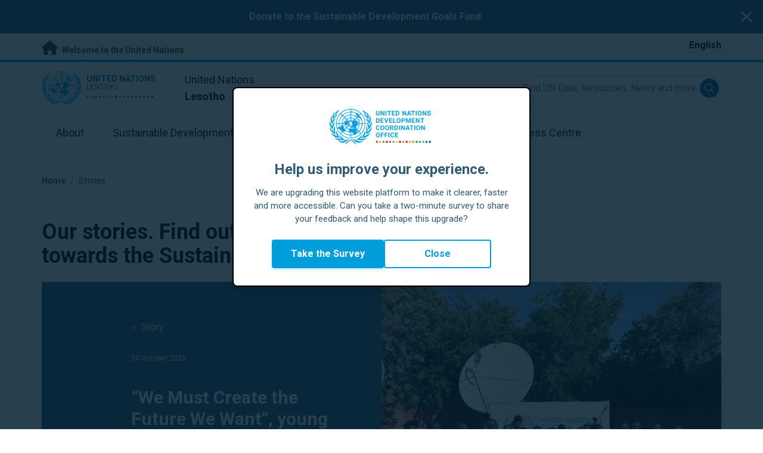

--- FILE ---
content_type: text/html; charset=UTF-8
request_url: https://lesotho.un.org/en/stories
body_size: 16615
content:
<!DOCTYPE html>
<html lang="en" dir="ltr" prefix="og: https://ogp.me/ns#">
  <head>

    <meta charset="utf-8" />
<link rel="canonical" href="https://lesotho.un.org/en/stories" />
<meta property="og:site_name" content="Our Stories | The United Nations in Lesotho" />
<meta property="og:url" content="https://lesotho.un.org/en/stories" />
<meta property="og:title" content="Our Stories" />
<meta name="twitter:card" content="summary" />
<meta name="twitter:title" content="Our Stories | The United Nations in Lesotho" />
<meta name="Generator" content="Drupal 10 (https://www.drupal.org)" />
<meta name="MobileOptimized" content="width" />
<meta name="HandheldFriendly" content="true" />
<meta name="viewport" content="width=device-width, initial-scale=1.0" />
<link rel="alternate" hreflang="en" href="https://lesotho.un.org/en/stories" />
<link rel="icon" href="/profiles/undg_country/themes/custom/undg/favicon.ico" type="image/vnd.microsoft.icon" />

    <title>Our Stories | United Nations in Lesotho</title>
    <link rel="preconnect" href="https://fonts.gstatic.com" crossorigin>
    <link rel="stylesheet" media="all" href="/sites/default/files/css/css_nCHoOqoeJ9oM1LKYCD7DmaKVlZzhlSJ-uBmZJqZhRi8.css?delta=0&amp;language=en&amp;theme=undg&amp;include=eJxtjkEOgzAMBD8UiNQPISdxUws7jnAoTV9fBLSnXryzsxdHBrPuAxi6eLKgGWS0by-a9k0X3GkRYHqjy0z50YK-_I-cIWNsN3_lKFSckVTGqWpd6xRY42z-j3PWraGcb6wlZX_X0gbY0FQuk1kD8GCtM5V8uEkwEfgMzLh09yTczB93FE0r4weMa1ZZ" />
<link rel="stylesheet" media="all" href="/sites/default/files/css/css_tV0qXtQ3ppv4vuj2tDSp38ubUP7DxacFAlbtim0jyXU.css?delta=1&amp;language=en&amp;theme=undg&amp;include=eJxtjkEOgzAMBD8UiNQPISdxUws7jnAoTV9fBLSnXryzsxdHBrPuAxi6eLKgGWS0by-a9k0X3GkRYHqjy0z50YK-_I-cIWNsN3_lKFSckVTGqWpd6xRY42z-j3PWraGcb6wlZX_X0gbY0FQuk1kD8GCtM5V8uEkwEfgMzLh09yTczB93FE0r4weMa1ZZ" />
<link rel="stylesheet" media="all" href="https://fonts.googleapis.com/css?family=Roboto:400,700&amp;display=swap" />

    <script type="application/json" data-drupal-selector="drupal-settings-json">{"path":{"baseUrl":"\/","pathPrefix":"en\/","currentPath":"stories","currentPathIsAdmin":false,"isFront":false,"currentLanguage":"en","themeUrl":"profiles\/undg_country\/themes\/custom\/undg"},"pluralDelimiter":"\u0003","suppressDeprecationErrors":true,"undgBlocks":{"surveyPopup":{"buttonText":"Take the Survey"}},"glightbox":{"width":"98%","height":"98%","plyr":{"js":"\/libraries\/plyr\/plyr.js","css":"\/libraries\/plyr\/plyr.css","enabled":true,"debug":false,"controls":"[\u0027play-large\u0027, \u0027play\u0027, \u0027progress\u0027, \u0027current-time\u0027, \u0027mute\u0027, \u0027volume\u0027, \u0027captions\u0027, \u0027settings\u0027, \u0027pip\u0027, \u0027airplay\u0027, \u0027fullscreen\u0027]","settings":"[\u0027captions\u0027, \u0027quality\u0027, \u0027speed\u0027, \u0027loop\u0027]","loadSprite":true,"iconUrl":"","iconPrefix":"plyr","blankVideo":"https:\/\/cdn.plyr.io\/static\/blank.mp4","autoplay":false,"autopause":true,"playsinline":true,"seekTime":10,"volume":1,"muted":false,"clickToPlay":true,"disableContextMenu":true,"hideControls":true,"resetOnEnd":false,"displayDuration":true,"invertTime":true,"toggleInvert":true,"ratio":""}},"simple_popup_blocks":{"settings":[{"uid":"site_survey_popup","type":"1","css_selector":"1","identifier":"survey-popup-id","layout":"4","visit_counts":"0","overlay":"1","trigger_method":0,"trigger_selector":"#custom-css-id","delay":"2","enable_escape":false,"trigger_width":null,"minimize":"1","close":false,"use_time_frequency":false,"time_frequency":"3600","show_minimized_button":"1","width":"500","cookie_expiry":"1","status":"1"}]},"rollbar":{"accessToken":"ceca362f0d0048f79126165e7268f835","captureUncaught":true,"captureUnhandledRejections":false,"payload":{"environment":"UNCT.live"},"rollbarJsUrl":"https:\/\/cdn.rollbar.com\/rollbarjs\/refs\/tags\/v2.26.4\/rollbar.min.js","ignoredMessages":[],"scrubFields":["passwd","password","secret","confirm_password","password_confirmation","auth_token","csrf_token"]},"ajaxTrustedUrl":{"\/en\/stories":true},"user":{"uid":0,"permissionsHash":"69ec052b31066a75d856868b0ada1764f168aea67d236341dda27bb50aacb3f2"}}</script>
<script src="/sites/default/files/js/js_zVPiC4Wn1owDpY4UGo0xtD0czvUE3dR8eivd-ulIPDY.js?scope=header&amp;delta=0&amp;language=en&amp;theme=undg&amp;include=eJxdjsEOwyAMQ3-IFm2n_Q0KNEujRQEF2Na_H6raQ3eK_Cw7JmFaW8xfz8rN0SkDq7Ci_wfOskgEG0aOIK6iYGp3f9yZbw-dUU8enpCwVb9YLyDzlZ5y-vBC2EbG3miBUNFARiVYWl3XhY5vU23bGEE7C1FyelUPgtZCBB2pi1H7qNtCyaWXHzScWTs"></script>


    <script>
      // https://www.uninfo.org/config.js
      window.ENV = {
        API_URL: "https://api.uninfo.org/",
        MVP_URL: "https://workspace.uninfo.org",
        PORTAL_URL: "https://www.uninfo.org",
        API_VERSION: "v0.2",
        EXTERNAL_STORAGE: "https://minio.dev.devqube.io/uninfo-production-main/",
        NODE_ENV: "production",
        HOLDING_PAGE: false
      };
    </script>

    <!-- Google Tag Manager -->
    <script> (function(w, d, s, l, i) {
      w[l] = w[l] || [];
      w[l].push({
        'gtm.start': new Date().getTime(),
        event: 'gtm.js'
      });
      var f = d.getElementsByTagName(s)[0],
      j = d.createElement(s),
      dl = l != 'dataLayer' ? '&l=' + l : '';
      j.async = true;
      j.src = 'https://www.googletagmanager.com/gtm.js?id=' + i + dl;
      f.parentNode.insertBefore(j, f);
    })(window, document, 'script', 'dataLayer', 'GTM-LQCS'); </script>
    <!-- End Google Tag Manager -->

        <!-- Global site tag (gtag.js) - Google Analytics -->
    <script defer src="https://www.googletagmanager.com/gtag/js?id=G-DBP19LCD1R"></script>
    <script>
      window.dataLayer = window.dataLayer || [];
      function gtag(){dataLayer.push(arguments);}
      gtag('js', new Date());

            gtag('config', 'G-DBP19LCD1R');
      
            gtag('config', 'G-2BZRRT7QSQ');
          </script>
      </head>
  <body class="path-stories font-body">
    <!-- Google Tag Manager (noscript) -->
    <noscript>
      <iframe src="https://www.googletagmanager.com/ns.html?id=GTM-LQCS"
      height="0" width="0" style="display:none;visibility:hidden"></iframe>
    </noscript>
    <!-- End Google Tag Manager (noscript) -->

        <a href="#main-content" class="visually-hidden focusable skip-link">
      Skip to main content
    </a>
    
      <div class="dialog-off-canvas-main-canvas" data-off-canvas-main-canvas>
    <div class="layout-container">
      
  <header role="banner">
    <div class="header-separator"></div>
    <div class="header-container">
        <div class="region region-header">
    <div id="block-unct-header-block" class="block block-undg-blocks block-site-header-block">
  
    
      <div class="relative">
        <div class="block- block-alert-banner flex flex-row text-white bg-un-primary-main">
    <div class="w-full text-center py-4 px-2"><p><a href="https://act.unfoundation.org/a/sdg-donate"><strong>Donate to the Sustainable Development Goals Fund</strong></a></p>
</div>

    <button class="js-close-alert w-6 h-6 sm:w-8 sm:h-8 my-auto mx-3">
      <span class="sr-only">Close alert banner</span>
      <svg xmlns="http://www.w3.org/2000/svg" fill="none" viewBox="0 0 24 24" stroke="currentColor">
        <path stroke-linecap="round" stroke-linejoin="round" stroke-width="2" d="M6 18L18 6M6 6l12 12" />
      </svg>
    </button>
  </div>

  
  <div class="top-banner bg-un-gray-lightest py-2 border-b-4 border-un-primary-brand h-12">
    <div class="inner-top-banner fluid-container-narrow flex flex-row justify-between">
      <div id="welcome" class="font-bold text-sm">
        <a href="https://www.un.org/" class="text-un-gray-darkest">
          <i class="text-xl md:text-2xl me-1 fa-solid fa-home"></i>
          Welcome to the United Nations
        </a>
      </div>

      <div id="language-switcher" class="relative right">
        


<div class="md:hidden text-un-primary-light-1 pointer" id="language-switcher-icon">
    <svg class="w-6 h-6" fill="none" stroke="currentColor" viewBox="0 0 24 24" xmlns="http://www.w3.org/2000/svg"><path stroke-linecap="round" stroke-linejoin="round" stroke-width="2" d="M21 12a9 9 0 01-9 9m9-9a9 9 0 00-9-9m9 9H3m9 9a9 9 0 01-9-9m9 9c1.657 0 3-4.03 3-9s-1.343-9-3-9m0 18c-1.657 0-3-4.03-3-9s1.343-9 3-9m-9 9a9 9 0 019-9"></path></svg>
  </div>
  <ul class="hidden absolute top-10 -start-19 z-999 bg-white md:bg-transparent md:block md:static" id="language-switcher-menu">
    <li><span id="language-switcher-icon"></span><ul class="language-switcher-language-url flex flex-col md:flex-row md:space-s-3">        <li hreflang="en" data-drupal-link-system-path="stories" class="en py-2 px-6 border border-un-primary-light md:py-0 md:px-0 md:border-0 is-active" aria-current="page"><a href="/en/stories" class="language-link is-active" hreflang="en" data-drupal-link-system-path="stories" aria-current="page">English</a></li></ul>
    </li>
  </ul>
      </div>
    </div>
  </div>
  <div class="bottom-banner lang-en relative border-b border-un-gray-3">
    <div class="fluid-container-narrow py-4 flex flex-row justify-between items-center">

      <div id="site-logo" class="divide-s flex">
        <div class="flex md:space-s-2 flex-col md:flex-row md:pe-6 pe-3">
          <a href="https://lesotho.un.org/en" class="block">
            <span class="sr-only">UN Logo</span>
            <img alt="" class="md:h-14 h-10" src="/profiles/undg_country/themes/custom/undg/images/logo/un-logo.svg">
          </a>

          <div class="flex flex-col">
            <a href="https://lesotho.un.org/en" class="block text-un-primary-light uppercase">
              <div class="text-3xs md:text-sm mt-0.5"><strong>United Nations</strong></div>
              <div class="text-3xs md:text-xs leading-3 -mt-1" >Lesotho</div>
            </a>
            <div class="mt-auto mb-2.5 items-start w-full">
              <svg aria-hidden="true" class="w-12 md:w-28" height="1.905mm" viewBox="0 0 58.71104 1.905" width="58.71104mm" xmlns="http://www.w3.org/2000/svg"><g transform="matrix(.26458333 0 0 .26458333 -34.792708 -20.372916)"><path d="m135.1 84.2c-2 0-3.6-1.6-3.6-3.6s1.6-3.6 3.6-3.6 3.6 1.6 3.6 3.6-1.6 3.6-3.6 3.6" fill="#ec3225"/><path d="m162 84.2c-2 0-3.6-1.6-3.6-3.6s1.6-3.6 3.6-3.6 3.6 1.6 3.6 3.6-1.6 3.6-3.6 3.6" fill="#0db04b"/><path d="m188.8 84.2c-2 0-3.6-1.6-3.6-3.6s1.6-3.6 3.6-3.6 3.6 1.6 3.6 3.6-1.6 3.6-3.6 3.6" fill="#ef4e37"/><path d="m215.6 84.2c-2 0-3.6-1.6-3.6-3.6s1.6-3.6 3.6-3.6 3.6 1.6 3.6 3.6-1.6 3.6-3.6 3.6" fill="#ffc10e"/><path d="m242.5 84.2c-2 0-3.6-1.6-3.6-3.6s1.6-3.6 3.6-3.6 3.6 1.6 3.6 3.6-1.6 3.6-3.6 3.6" fill="#f38020"/><path d="m269.3 84.2c-2 0-3.6-1.6-3.6-3.6s1.6-3.6 3.6-3.6 3.6 1.6 3.6 3.6-1.6 3.6-3.6 3.6" fill="#f9a533"/><path d="m296.1 84.2c-2 0-3.6-1.6-3.6-3.6s1.6-3.6 3.6-3.6 3.6 1.6 3.6 3.6-1.6 3.6-3.6 3.6" fill="#387c46"/><path d="m148.6 84.2c-2 0-3.6-1.6-3.6-3.6s1.6-3.6 3.6-3.6 3.6 1.6 3.6 3.6-1.7 3.6-3.6 3.6" fill="#daa63c"/><path d="m175.4 84.2c-2 0-3.6-1.6-3.6-3.6s1.6-3.6 3.6-3.6 3.6 1.6 3.6 3.6-1.6 3.6-3.6 3.6" fill="#d12333"/><path d="m202.2 84.2c-2 0-3.6-1.6-3.6-3.6s1.6-3.6 3.6-3.6 3.6 1.6 3.6 3.6-1.6 3.6-3.6 3.6" fill="#44c7f4"/><path d="m229.1 84.2c-2 0-3.6-1.6-3.6-3.6s1.6-3.6 3.6-3.6 3.6 1.6 3.6 3.6-1.7 3.6-3.6 3.6" fill="#a61d44"/><path d="m255.9 84.2c-2 0-3.6-1.6-3.6-3.6s1.6-3.6 3.6-3.6 3.6 1.6 3.6 3.6-1.6 3.6-3.6 3.6" fill="#ed4094"/><path d="m282.7 84.2c-2 0-3.6-1.6-3.6-3.6s1.6-3.6 3.6-3.6 3.6 1.6 3.6 3.6-1.6 3.6-3.6 3.6" fill="#bb892c"/><path d="m309.6 84.2c-2 0-3.6-1.6-3.6-3.6s1.6-3.6 3.6-3.6 3.6 1.6 3.6 3.6-1.7 3.6-3.6 3.6" fill="#00adee"/><path d="m336.4 84.2c-2 0-3.6-1.6-3.6-3.6s1.6-3.6 3.6-3.6 3.6 1.6 3.6 3.6-1.6 3.6-3.6 3.6" fill="#006cb6"/><path d="m323 84.2c-2 0-3.6-1.6-3.6-3.6s1.6-3.6 3.6-3.6 3.6 1.6 3.6 3.6-1.6 3.6-3.6 3.6" fill="#8bc53f"/><path d="m349.8 84.2c-2 0-3.6-1.6-3.6-3.6s1.6-3.6 3.6-3.6 3.6 1.6 3.6 3.6-1.6 3.6-3.6 3.6" fill="#174b6e"/></g></svg>
            </div>
          </div>
        </div>

        <div class="ps-3 md:ps-6 my-auto">
          <div class="md:text-lg text-md">United Nations</div>
          <div class="md:text-lg text-md"><strong>Lesotho</strong></div>
        </div>
      </div>

      <div class="md:max-w-xs lg:max-w-none md:ps-3">
        <div class="site-search-wrapper">

  <form action="/en/search" method="get" id="main-search-form" accept-charset="UTF-8" class="hidden absolute top-0 start-0 w-full h-full md:w-auto md:h-auto md:static md:block">

    <div class="relative w-full h-full md:w-auto md:h-auto">
      <label class="sr-only" for="search-input">Find UN Data, Resources, News and more...</label>
      <input id="search-input" placeholder="Find UN Data, Resources, News and more..." type="text" name="key" value="" size="38" maxlength="128" class="w-full h-full md:w-auto md:h-auto md:rounded-full border-un-gray-3 border-2 max-w-full">
      <button id="edit-submit-search" name="search" type="submit" class="absolute inset-y-0 my-auto end-10 md:end-1 bg-un-primary-light rounded-full h-8 w-8 text-white p-2 cursor-pointer">
        <span class="sr-only">Submit search</span>
        <svg viewBox="0 0 14 14" fill="currentColor">
          <path fill-rule="evenodd" clip-rule="evenodd" d="M10.4238 9.65421L13.8405 13.0708C14.0532 13.2834 14.0532 13.628 13.8406 13.8406C13.7343 13.9469 13.5949 14 13.4556 14C13.3164 14 13.177 13.9469 13.0708 13.8406L9.65403 10.4239C8.63276 11.2731 7.32127 11.7847 5.89241 11.7847C2.64332 11.7847 0 9.14154 0 5.89258C0 2.6434 2.64332 0 5.89241 0C9.14144 0 11.7848 2.6434 11.7848 5.89258C11.7848 7.32151 11.2731 8.63294 10.4238 9.65421ZM5.89241 1.08862C3.24358 1.08862 1.08862 3.24367 1.08862 5.89258C1.08862 8.54127 3.24358 10.6961 5.89241 10.6961C8.54117 10.6961 10.6961 8.54127 10.6961 5.89258C10.6961 3.24367 8.54117 1.08862 5.89241 1.08862Z"></path>
        </svg>
      </button>
      <img src="/profiles/undg_country/themes/custom/undg/images/icons/icon_close.svg" alt="Close search" class="close-search absolute end-0 w-10 top-8 text-un-gray-dark cursor-pointer md:hidden">
    </div>

  </form>

</div>

      </div>
      <div class="flex flex-row justify-between lg:hidden">
        <button type="button" id="mobile-search-toggle" class="md:hidden w-10 h-10 bg-un-primary-light rounded-full text-white p-3 self-center" name="search-toogle">
          <svg viewBox="0 0 14 14" fill="currentColor">
            <path fill-rule="evenodd" clip-rule="evenodd" d="M10.4238 9.65421L13.8405 13.0708C14.0532 13.2834 14.0532 13.628 13.8406 13.8406C13.7343 13.9469 13.5949 14 13.4556 14C13.3164 14 13.177 13.9469 13.0708 13.8406L9.65403 10.4239C8.63276 11.2731 7.32127 11.7847 5.89241 11.7847C2.64332 11.7847 0 9.14154 0 5.89258C0 2.6434 2.64332 0 5.89241 0C9.14144 0 11.7848 2.6434 11.7848 5.89258C11.7848 7.32151 11.2731 8.63294 10.4238 9.65421ZM5.89241 1.08862C3.24358 1.08862 1.08862 3.24367 1.08862 5.89258C1.08862 8.54127 3.24358 10.6961 5.89241 10.6961C8.54117 10.6961 10.6961 8.54127 10.6961 5.89258C10.6961 3.24367 8.54117 1.08862 5.89241 1.08862Z"></path>
          </svg>
        </button>
        <button type="button" class="mobile-menu-toggle lg:hidden flex justify-end items-center w-10 h-10 self-center cursor-pointer" name="menu">
          <div class="menu-hide-when-open text-un-primary-light">
            <svg class="w-8 h-8" fill="none" stroke="currentColor" viewBox="0 0 24 24" xmlns="http://www.w3.org/2000/svg"><path stroke-linecap="round" stroke-linejoin="round" stroke-width="2" d="M4 6h16M4 12h16M4 18h16"></path></svg>
          </div>
          <div class="menu-show-when-open hidden text-un-primary-light">
            <svg class="w-8 h-8" fill="none" stroke="currentColor" viewBox="0 0 24 24" xmlns="http://www.w3.org/2000/svg"><path stroke-linecap="round" stroke-linejoin="round" stroke-width="2" d="M6 18L18 6M6 6l12 12"></path></svg>
          </div>
        </button>
      </div>
    </div>
  </div>

  <div class="menu-show-when-open hidden lg:block bg-un-primary-main lg:bg-transparent lg:h-auto absolute w-full lg:static top-full z-50">
  <div class="fluid-container-narrow main-menu-container">
    <nav class="main-menu-simple py-4 lg:p-0" role="navigation" aria-label="Main menu">
              <ul class="flex flex-col lg:flex lg:flex-row divide-y lg:divide-y-0 divide-un-gray-light text-white lg:text-black font-body">
                                  <li class="py-5 ps-7.5 pe-15 lg:ps-0 lg:pe-0 lg:p-0 cursor-pointer group lg:relative has-children">
                            <a class="font-bold lg:font-normal lg:group-hover:font-bold lg:group-focus:font-bold text-xl lg:text-lg justify-between lg:justify-center lg:py-4 lg:px-6 group flex" href="#">
                <span aria-label="About">About</span>
                <span class="hidden lg:group-hover:block lg:group-focus:block h-1 w-full absolute bottom-0 bg-un-primary-light"></span>
              </a>
                                              <ul class="border-t border-un-gray-light flex-col divide-y divide-un-gray-light mt-4 lg:mt-0 hidden lg:hidden lg:group-hover:flex lg:group-focus:flex lg:absolute lg:top-full z-50 lg:bg-un-primary-main lg:w-80 lg:py-4 lg:px-6 lg:text-white lg:shadow-md">
                                                        <li class="">
                                            <a aria-label="About the UN" title="Find out what the UN in Lesotho is doing towards the achievement of the Sustainable Development Goals." class="block p-2 text-base hover:underline focus:underline" href="https://www.un.org/en/about-us" target="_blank" >About the UN</a>
                    </li>
                                      <li class="">
                                            <a aria-label="The UN in Lesotho" title="" class="block p-2 text-base hover:underline focus:underline" href="/en/about/about-the-un"  >The UN in Lesotho</a>
                    </li>
                                      <li class="">
                                            <a aria-label="UN Entities in Lesotho" title="" class="block p-2 text-base hover:underline focus:underline" href="/en/about/un-entities-in-country"  >UN Entities in Lesotho</a>
                    </li>
                                      <li class="">
                                            <a aria-label="The Resident Coordinator Office" title="" class="block p-2 text-base hover:underline focus:underline" href="/en/about/about-the-resident-coordinator-office"  >The Resident Coordinator Office</a>
                    </li>
                                      <li class="">
                                            <a aria-label="Our Team in Lesotho" title="" class="block p-2 text-base hover:underline focus:underline" href="/en/about/our-team"  >Our Team in Lesotho</a>
                    </li>
                                      <li class="">
                                            <a aria-label="Contact Us" title="" class="block p-2 text-base hover:underline focus:underline" href="/en/contact-us"  >Contact Us</a>
                    </li>
                                      <li class="">
                                            <a aria-label="Sustainable Development Group" title="" class="block p-2 text-base hover:underline focus:underline" href="https://unsdg.un.org/" target="_blank" >Sustainable Development Group</a>
                    </li>
                                  </ul>
                          </li>
                                  <li class="py-5 ps-7.5 pe-15 lg:ps-0 lg:pe-0 lg:p-0 cursor-pointer group lg:relative">
                            <a class="font-bold lg:font-normal lg:group-hover:font-bold lg:group-focus:font-bold text-xl lg:text-lg justify-between lg:justify-center lg:py-4 lg:px-6 group flex" href="/en/sdgs">
                <span aria-label="Sustainable Development Goals">Sustainable Development Goals</span>
                <span class="hidden lg:group-hover:block lg:group-focus:block h-1 w-full absolute bottom-0 bg-un-primary-light"></span>
              </a>
                          </li>
                                  <li class="py-5 ps-7.5 pe-15 lg:ps-0 lg:pe-0 lg:p-0 cursor-pointer group lg:relative">
                            <a class="font-bold lg:font-normal lg:group-hover:font-bold lg:group-focus:font-bold text-xl lg:text-lg justify-between lg:justify-center lg:py-4 lg:px-6 group flex" href="/en/take-action">
                <span aria-label="Take Action">Take Action</span>
                <span class="hidden lg:group-hover:block lg:group-focus:block h-1 w-full absolute bottom-0 bg-un-primary-light"></span>
              </a>
                          </li>
                                  <li class="py-5 ps-7.5 pe-15 lg:ps-0 lg:pe-0 lg:p-0 cursor-pointer group lg:relative  active-trail active">
                            <a class="font-bold lg:font-normal lg:group-hover:font-bold lg:group-focus:font-bold text-xl lg:text-lg justify-between lg:justify-center lg:py-4 lg:px-6 group flex active" href="/en/stories">
                <span aria-label="Stories">Stories</span>
                <span class="hidden lg:block h-1 w-full absolute bottom-0 bg-un-primary-light"></span>
              </a>
                          </li>
                                  <li class="py-5 ps-7.5 pe-15 lg:ps-0 lg:pe-0 lg:p-0 cursor-pointer group lg:relative has-children">
                            <a class="font-bold lg:font-normal lg:group-hover:font-bold lg:group-focus:font-bold text-xl lg:text-lg justify-between lg:justify-center lg:py-4 lg:px-6 group flex" href="#">
                <span aria-label="Resources">Resources</span>
                <span class="hidden lg:group-hover:block lg:group-focus:block h-1 w-full absolute bottom-0 bg-un-primary-light"></span>
              </a>
                                              <ul class="border-t border-un-gray-light flex-col divide-y divide-un-gray-light mt-4 lg:mt-0 hidden lg:hidden lg:group-hover:flex lg:group-focus:flex lg:absolute lg:top-full z-50 lg:bg-un-primary-main lg:w-80 lg:py-4 lg:px-6 lg:text-white lg:shadow-md">
                                                        <li class="">
                                            <a aria-label="Publications" title="" class="block p-2 text-base hover:underline focus:underline" href="/en/resources/publications"  >Publications</a>
                    </li>
                                      <li class="">
                                            <a aria-label="Photos" title="" class="block p-2 text-base hover:underline focus:underline" href="/en/resources/photo-stories"  >Photos</a>
                    </li>
                                      <li class="">
                                            <a aria-label="Videos" title="" class="block p-2 text-base hover:underline focus:underline" href="/en/resources/video-stories"  >Videos</a>
                    </li>
                                  </ul>
                          </li>
                                  <li class="py-5 ps-7.5 pe-15 lg:ps-0 lg:pe-0 lg:p-0 cursor-pointer group lg:relative has-children">
                            <a class="font-bold lg:font-normal lg:group-hover:font-bold lg:group-focus:font-bold text-xl lg:text-lg justify-between lg:justify-center lg:py-4 lg:px-6 group flex" href="#">
                <span aria-label="Press Centre">Press Centre</span>
                <span class="hidden lg:group-hover:block lg:group-focus:block h-1 w-full absolute bottom-0 bg-un-primary-light"></span>
              </a>
                                              <ul class="border-t border-un-gray-light flex-col divide-y divide-un-gray-light mt-4 lg:mt-0 hidden lg:hidden lg:group-hover:flex lg:group-focus:flex lg:absolute lg:top-full z-50 lg:bg-un-primary-main lg:w-80 lg:py-4 lg:px-6 lg:text-white lg:shadow-md lg:end-0">
                                                        <li class="">
                                            <a aria-label="Press Releases" title="" class="block p-2 text-base hover:underline focus:underline" href="/en/press-centre/press-releases"  >Press Releases</a>
                    </li>
                                      <li class="">
                                            <a aria-label="Speeches" title="" class="block p-2 text-base hover:underline focus:underline" href="/en/press-centre/speeches"  >Speeches</a>
                    </li>
                                      <li class="">
                                            <a aria-label="Media Contacts" title="" class="block p-2 text-base hover:underline focus:underline" href="/en/press-centre/media-contacts"  >Media Contacts</a>
                    </li>
                                  </ul>
                          </li>
                  </ul>
          </nav>
  </div>
</div>


</div>

  </div>

  </div>

    </div>
    <div id="read-progress"></div>
  </header>

  <main role="main">
        <a id="main-content" tabindex="-1"></a>

    <div class="layout-content">
        <div class="region region-content">
    <div data-drupal-messages-fallback class="hidden"></div>  <nav class="breadcrumb fluid-container-narrow my-8 md:my-10" role="navigation" aria-labelledby="system-breadcrumb">
    <h2 id="system-breadcrumb" class="visually-hidden">Breadcrumb</h2>

    <div class="flex flex-row text-sm items-center">
                              <div class="crumb truncate text-un-primary-light-1 font-bold">
                      <a href="/en">Home</a>
                  </div>
                                  <div class="text-un-gray-dark mx-2">/</div>
                        <div class="crumb truncate text-un-gray-darkest">
                      Stories
                  </div>
          </div>

  </nav>
<div class="fluid-container-narrow">
    <h1 class="font-bold text-4xl mt-12 mb-6 sm:max-w-194">
    Our stories. Find out more about our work towards the Sustainable Development Goals.
  </h1>

</div>

<article class="node node--type-article node--view-mode-featured-content">

  <div class="node__content">
    
<div class="fluid-container-narrow">
  <div class="carousel-slide bg-un-primary-main overflow-hidden">
    <div class="featured-slide-wrapper flex flex-col lg:flex-row z-10 w-full">
      <div class="featured-slide-text lg:flex-shrink-0 flex flex-col justify-between py-9 px-5 lg:py-10 md:pe-12.5 mb-0 lg:w-1/2 lg:ps-37.5">
        <div class="flex flex-col sd:h-96 lg:h-120">
                      <div class="mt-1 lg:mt-6 text-white"><span class="rounded-full h-2 w-2 inline-block me-2.5 bg-un-blue"></span>Story</div>
                    <div class="mt-3 lg:mt-8 text-white text-xs">20 October 2025</div>
          <div class="mt-8 lg:mt-10 text-white text-3xl font-bold line-clamp-3">“We Must Create the Future We Want”, young people’s Voices Driving Lesotho’s Development</div>
          <div class="mt-10 line-clamp-5 text-white">In October 2025, a group of young Basotho came together to take ownership of the country’s future. Convened and facilitated by the United Nations Resident Coordinator’s office, the National Youth Dialogue on Advancing the SDGs brought together 24 youth representatives from different districts, professions, and advocacy spaces. Their aim was to reflect on Lesotho’s progress following its Third Voluntary National Review, and to contribute concrete recommendations that align with the global Pact for the Future, a commitment to leave no one behind and ensure a peaceful, just, and sustainable world for generations to come.&nbsp;During the dialogue, young people critically examined key national challenges, from mental health and gender inequality to unemployment, climate change, and governance. They raised urgent concerns about Lesotho’s high suicide rates, the exclusion of women from land ownership, the absence of financing for youth-led innovation, and the growing impact of environmental degradation. Yet their tone was not of despair, but of responsibility and determination.&nbsp;“We as young people have a role to play in the kind of Lesotho we one day would like to see. We cannot wait for change; we must create it, together,” said Mathe Masupha, one of the lead organizers of the dialogue. Her words reflected a shared message from all participants: youth are not asking for permission to lead, they are already leading.The dialogue truly echoed the spirit of the Pact for the Future, particularly its call to meaningfully involve young people in shaping national and global decisions. Participants proposed the institutionalisation of the National Youth Dialogue as a permanent structure to hold government and partners accountable for SDG progress. They also recommended the establishment of a Youth SDG Fund to finance innovation, entrepreneurship, and community projects driven by young people.&nbsp;These recommendations align with the Pact’s pillars on youth and future generations, sustainable development, and global partnerships.What emerged from the dialogue was not just a list of recommendations, but a vision for a future where young people are trusted as partners in governance, innovation, and nation-building. It showed that the future is not something distant, it is being negotiated now, and the voices of young people must be part of that agreement. With the momentum of this dialogue and the global framework of the Pact for the Future, Lesotho has an opportunity to build a more just, sustainable, and inclusive society, shaped by the very generation that will inherit it.</div>
                      <div class="mt-10 mb-3 text-white text-sm focus:outline-none">
              <a href="/en/304692-%E2%80%9Cwe-must-create-future-we-want%E2%80%9D-young-people%E2%80%99s-voices-driving-lesotho%E2%80%99s-development" >
                <div class="flex flex-row space-s-2 text-lg items-center hover:opacity-70 focus:outline-none ">
  <i class="fa-solid fa-circle-plus text-white group-hover:text-white cursor-pointer"></i>
  <div class="button-label font-bold text-white hidden lg:block group-hover:block">Read more</div>
</div>
              </a>
            </div>
                  </div>
        <div class="carousel-arrows-wrapper flex flex-row justify-end lg:justify-end">
                  </div>
      </div>
                        <div class="featured-slide-media flex-shrink-0 h-120 lg:h-auto">
            <figure class="h-full child-object-cover child-object-center">
              <img src="/sites/default/files/styles/big_carousel_featured_image/public/2025-11/d8681b3d-2ece-425a-95df-27a4ec66b566.JPG?h=9886a93b&amp;itok=nT_BU1As" width="1444" height="1080" alt="" loading="lazy" class="image-style-big-carousel-featured-image" />


            </figure>
          </div>
                  </div>
  </div>
</div>

  </div>

</article>
<div class="fluid-container-narrow">
  <div class="my-16">

  <h3 class="text-base md:text-lg mb-6 md:mb-8">
        Explore and easily find stories using the following filters
    </h3>
      <div class="flex flex-row space-s-4 items-baseline">
  <h3 class="filters-title flex flex-row pb-4 sm:pb-0 space-s-4 sm:hidden">
    <div>
      <i class="fa-solid fa-filter"></i>
      Filters
    </div>

  </h3>

  
</div>
  
  <div class="facets-wrapper hidden sm:grid grid-cols-1 sm:grid-cols-2 md:grid-cols-4 sm:gap-x-4">
          <div class="js-form-item form-item js-form-type-select2 form-type-select2 js-form-item-sustainable-development-goals form-item-sustainable-development-goals">
      <label>Sustainable Development Goals</label>
        <select data-drupal-facet-id="news_sdgs" data-drupal-selector="facet-news_sdgs" class="js-facets-select2 js-facets-widget form-select select2-widget" name="Sustainable Development Goals[]" multiple="multiple" data-select2-config="{&quot;multiple&quot;:true,&quot;placeholder&quot;:{&quot;id&quot;:&quot;&quot;,&quot;text&quot;:&quot;- None -&quot;},&quot;allowClear&quot;:false,&quot;dir&quot;:&quot;ltr&quot;,&quot;language&quot;:&quot;en&quot;,&quot;tags&quot;:false,&quot;theme&quot;:&quot;default&quot;,&quot;maximumSelectionLength&quot;:0,&quot;tokenSeparators&quot;:[],&quot;selectOnClose&quot;:false,&quot;width&quot;:&quot;100%&quot;}"><option value="/en/stories?f%5B0%5D=news_sdgs%3A7">Affordable and Clean Energy</option><option value="/en/stories?f%5B0%5D=news_sdgs%3A6">Clean Water and Sanitation</option><option value="/en/stories?f%5B0%5D=news_sdgs%3A13">Climate Action</option><option value="/en/stories?f%5B0%5D=news_sdgs%3A8">Decent Work and Economic Growth</option><option value="/en/stories?f%5B0%5D=news_sdgs%3A5">Gender Equality</option><option value="/en/stories?f%5B0%5D=news_sdgs%3A3">Good Health and Well-being</option><option value="/en/stories?f%5B0%5D=news_sdgs%3A9">Industry, Innovation and Infrastructure</option><option value="/en/stories?f%5B0%5D=news_sdgs%3A14">Life Below Water</option><option value="/en/stories?f%5B0%5D=news_sdgs%3A15">Life on Land</option><option value="/en/stories?f%5B0%5D=news_sdgs%3A1">No Poverty</option><option value="/en/stories?f%5B0%5D=news_sdgs%3A17">Partnerships for the Goals</option><option value="/en/stories?f%5B0%5D=news_sdgs%3A16">Peace, Justice and Strong Institutions</option><option value="/en/stories?f%5B0%5D=news_sdgs%3A4">Quality Education</option><option value="/en/stories?f%5B0%5D=news_sdgs%3A10">Reduced Inequalities</option><option value="/en/stories?f%5B0%5D=news_sdgs%3A12">Responsible Consumption and Production</option><option value="/en/stories?f%5B0%5D=news_sdgs%3A11">Sustainable Cities and Communities</option><option value="/en/stories?f%5B0%5D=news_sdgs%3A2">Zero Hunger</option></select><div class="absolute z-0 top-11 end-2.5 ms-4 border border-gray-400 rounded-full h-6 w-6 flex items-center justify-center"><i aria-hidden="true" class="fa fa-caret-down m-auto text-black"></i></div><div></div>
        </div>

          <div class="js-form-item form-item js-form-type-select2 form-type-select2 js-form-item-un-entities form-item-un-entities">
      <label>UN Entities</label>
        <select data-drupal-facet-id="news_agency" data-drupal-selector="facet-news_agency" class="js-facets-select2 js-facets-widget form-select select2-widget" name="UN Entities[]" multiple="multiple" data-select2-config="{&quot;multiple&quot;:true,&quot;placeholder&quot;:{&quot;id&quot;:&quot;&quot;,&quot;text&quot;:&quot;- None -&quot;},&quot;allowClear&quot;:false,&quot;dir&quot;:&quot;ltr&quot;,&quot;language&quot;:&quot;en&quot;,&quot;tags&quot;:false,&quot;theme&quot;:&quot;default&quot;,&quot;maximumSelectionLength&quot;:0,&quot;tokenSeparators&quot;:[],&quot;selectOnClose&quot;:false,&quot;width&quot;:&quot;100%&quot;}"><option value="/en/stories?f%5B0%5D=news_agency%3A122">A: Across</option><option value="/en/stories?f%5B0%5D=news_agency%3A2204">AA: Action Aid</option><option value="/en/stories?f%5B0%5D=news_agency%3A196">AA: Arcadia Associates</option><option value="/en/stories?f%5B0%5D=news_agency%3A156">AAK: Agulhas Applied Knowledge</option><option value="/en/stories?f%5B0%5D=news_agency%3A134">ACAA: Afghanistan and Central Asian Association</option><option value="/en/stories?f%5B0%5D=news_agency%3A184">ACO: Alliance CIV</option><option value="/en/stories?f%5B0%5D=news_agency%3A2203">ACTED: Agency for Technical Cooperation and Development </option><option value="/en/stories?f%5B0%5D=news_agency%3A255">ADAD: Auto-Development Africa</option><option value="/en/stories?f%5B0%5D=news_agency%3A201">ADB: Asian Development Bank</option><option value="/en/stories?f%5B0%5D=news_agency%3A2206">AECD: Malawi Association for Early Childhood Development</option><option value="/en/stories?f%5B0%5D=news_agency%3A251">AIPR: Auschwitz Institute for the Prevention of Genocide and Mass Atrocities</option><option value="/en/stories?f%5B0%5D=news_agency%3A149">AKF: Aga Khan Foundation</option><option value="/en/stories?f%5B0%5D=news_agency%3A214">ANN: Associação dos Amigos da Natureza</option><option value="/en/stories?f%5B0%5D=news_agency%3A2194">APCTT: Asian and Pacific Centre for Transfer of Technology</option><option value="/en/stories?f%5B0%5D=news_agency%3A107">APDIM – UN ESCAP: Asian and Pacific Centre for the Development of Disaster Information Management</option><option value="/en/stories?f%5B0%5D=news_agency%3A1571">BelAU: Republican Public Organization Belarusian Association of UNESCO Clubs</option><option value="/en/stories?f%5B0%5D=news_agency%3A2225">BHMCT: BiH Ministry of Communications and Transport</option><option value="/en/stories?f%5B0%5D=news_agency%3A2227">BHMHRR: BiH Ministry of Human Rights and Refugees</option><option value="/en/stories?f%5B0%5D=news_agency%3A86">BINUH: United Nations Integrated Office in Haiti</option><option value="/en/stories?f%5B0%5D=news_agency%3A333">BITC: Business in the Community</option><option value="/en/stories?f%5B0%5D=news_agency%3A320">BORDA: Bremen Overseas Research &amp; Development Association</option><option value="/en/stories?f%5B0%5D=news_agency%3A419">CII: Chemonics International Inc.</option><option value="/en/stories?f%5B0%5D=news_agency%3A2183">CMS: Convention on the Conservation of Migratory Species of Wild Animals</option><option value="/en/stories?f%5B0%5D=news_agency%3A108">DPPA: United Nations Department of Political and Peacebuilding Affairs</option><option value="/en/stories?f%5B0%5D=news_agency%3A613">EBRD: European Bank for Reconstruction and Development</option><option value="/en/stories?f%5B0%5D=news_agency%3A2246">ECAM: Employers Consultative Association of Malawi</option><option value="/en/stories?f%5B0%5D=news_agency%3A583">EOG: Embassy of Germany</option><option value="/en/stories?f%5B0%5D=news_agency%3A589">EOSB: Embassy of Sweden</option><option value="/en/stories?f%5B0%5D=news_agency%3A595">EOUS: Embassy of United States</option><option value="/en/stories?f%5B0%5D=news_agency%3A2176">EU: European Union</option><option value="/en/stories?f%5B0%5D=news_agency%3A671">F: FHI360</option><option value="/en/stories?f%5B0%5D=news_agency%3A18">FAO: Food and Agriculture Organization of the United Nations</option><option value="/en/stories?f%5B0%5D=news_agency%3A2166">GAFSP: Global Agriculture and Food Security Program Fund</option><option value="/en/stories?f%5B0%5D=news_agency%3A731">GEF: Global Environmental Facility</option><option value="/en/stories?f%5B0%5D=news_agency%3A732">GEF SGP: Global Environmental Facility - Small Grants Programme</option><option value="/en/stories?f%5B0%5D=news_agency%3A720">GIZ: German Technical Cooperation</option><option value="/en/stories?f%5B0%5D=news_agency%3A793">HSI: Helvetas Swiss Intercooperation</option><option value="/en/stories?f%5B0%5D=news_agency%3A19">IAEA: International Atomic Energy Agency</option><option value="/en/stories?f%5B0%5D=news_agency%3A928">IAK: INTERSOS</option><option value="/en/stories?f%5B0%5D=news_agency%3A20">ICAO: International Civil Aviation Organization</option><option value="/en/stories?f%5B0%5D=news_agency%3A890">ICRC: International Committee of the Red Cross</option><option value="/en/stories?f%5B0%5D=news_agency%3A21">IFAD: International Fund for Agricultural Development</option><option value="/en/stories?f%5B0%5D=news_agency%3A77">IFC: International Finance Corporation</option><option value="/en/stories?f%5B0%5D=news_agency%3A900">IFRC: International Federation of the Red Cross and Red Crescent</option><option value="/en/stories?f%5B0%5D=news_agency%3A95">ILANUD: United Nations Latin American Institute for the Prevention of Crime and the Treatment of Offenders</option><option value="/en/stories?f%5B0%5D=news_agency%3A22">ILO: International Labour Organization</option><option value="/en/stories?f%5B0%5D=news_agency%3A64">IMF: International Monetary Fund</option><option value="/en/stories?f%5B0%5D=news_agency%3A23">IMO: International Maritime Organization</option><option value="/en/stories?f%5B0%5D=news_agency%3A908">INOPWUD: International Network of People who Use Drugs</option><option value="/en/stories?f%5B0%5D=news_agency%3A916">INSTRAW: International Research and Training Institute for the Advancement of Women</option><option value="/en/stories?f%5B0%5D=news_agency%3A24">IOM: International Organization for Migration</option><option value="/en/stories?f%5B0%5D=news_agency%3A78">ISA: International Seabed Authority</option><option value="/en/stories?f%5B0%5D=news_agency%3A25">ITC: International Trade Centre</option><option value="/en/stories?f%5B0%5D=news_agency%3A26">ITU: International Telecommunication Union</option><option value="/en/stories?f%5B0%5D=news_agency%3A921">IUCN: International Union for Conservation of Nature and Natural Resources</option><option value="/en/stories?f%5B0%5D=news_agency%3A2268">JCC: Joint Coordination Centre</option><option value="/en/stories?f%5B0%5D=news_agency%3A976">JICA: Japan International Cooperation Agency</option><option value="/en/stories?f%5B0%5D=news_agency%3A1033">KOICA: Korea International Cooperation Agency</option><option value="/en/stories?f%5B0%5D=news_agency%3A1043">LS: La Strada</option><option value="/en/stories?f%5B0%5D=news_agency%3A2271">LUANAR: Malawi Lilongwe University of Agriculture and Natural Resources</option><option value="/en/stories?f%5B0%5D=news_agency%3A2212">MFA of Armenia: Ministry of Foreign Affairs of the Republic of Armenia</option><option value="/en/stories?f%5B0%5D=news_agency%3A2195">MGIEP: Mahatma Gandhi Institute of Education for Peace and Sustainable Development</option><option value="/en/stories?f%5B0%5D=news_agency%3A2214">Ministry of Environment of RA: Ministry of Environment of the Republic of Armenia</option><option value="/en/stories?f%5B0%5D=news_agency%3A2211">Ministry of ES of RA: Ministry of Emergency Situations of the Republic of Armenia</option><option value="/en/stories?f%5B0%5D=news_agency%3A61">MINUJUSTH: United Nations Mission for Justice Support in Haiti</option><option value="/en/stories?f%5B0%5D=news_agency%3A2010">MINUSCA: United Nations Multidimensional Integrated Stabilization Mission</option><option value="/en/stories?f%5B0%5D=news_agency%3A96">MINUSMA: United Nations Multidimensional Integrated Stabilization Mission in Mali</option><option value="/en/stories?f%5B0%5D=news_agency%3A62">MINUSTAH: United Nations Stabilization Mission in Haiti</option><option value="/en/stories?f%5B0%5D=news_agency%3A1278">MNG MD: Mongolia Municipality of Danilovgrad</option><option value="/en/stories?f%5B0%5D=news_agency%3A2294">MoDGh: Ministry of Defence - Ghana</option><option value="/en/stories?f%5B0%5D=news_agency%3A2217">MoD of RA: Ministry of Defense of the Republic of Armenia</option><option value="/en/stories?f%5B0%5D=news_agency%3A2297">MoF: Ministry of Finance</option><option value="/en/stories?f%5B0%5D=news_agency%3A1189">MOFA: Ministry of Foreign Affairs</option><option value="/en/stories?f%5B0%5D=news_agency%3A2299">MoFARI: Ministry of Foreign Affairs and Regional Integration – Ghana</option><option value="/en/stories?f%5B0%5D=news_agency%3A2303">MOIGh: Ministry of Information - Ghana</option><option value="/en/stories?f%5B0%5D=news_agency%3A79">MONUSCO: United Nations Organization Stabilization Mission in the DR Congo</option><option value="/en/stories?f%5B0%5D=news_agency%3A1141">MSF: Médecins Sans Frontières</option><option value="/en/stories?f%5B0%5D=news_agency%3A2202">MWI ACB: Malawi Anti-Corruption Bureau</option><option value="/en/stories?f%5B0%5D=news_agency%3A1444">NPA: Norwegian People&#039;s Aid</option><option value="/en/stories?f%5B0%5D=news_agency%3A1445">NRC: Norwegian Refugee Council</option><option value="/en/stories?f%5B0%5D=news_agency%3A27">OCHA: United Nations Office for the Coordination of Humanitarian Affairs</option><option value="/en/stories?f%5B0%5D=news_agency%3A28">OHCHR: Office of the United Nations High Commissioner for Human Rights</option><option value="/en/stories?f%5B0%5D=news_agency%3A1471">OSCE: Organization for Security and Co-operation in Europe</option><option value="/en/stories?f%5B0%5D=news_agency%3A87">OSESGY: Office of the Special Envoy of the Secretary-General for Yemen</option><option value="/en/stories?f%5B0%5D=news_agency%3A103">OSE Syria: Office of the Special Envoy of the Secretary-General for Syria</option><option value="/en/stories?f%5B0%5D=news_agency%3A100">PAHO: Pan American Health Organization</option><option value="/en/stories?f%5B0%5D=news_agency%3A1883">PAHO: The Pan American Health Organization</option><option value="/en/stories?f%5B0%5D=news_agency%3A1506">PBF: Peace Building Fund</option><option value="/en/stories?f%5B0%5D=news_agency%3A63">RCO: United Nations Resident Coordinator Office</option><option value="/en/stories?f%5B0%5D=news_agency%3A1566">RIA: Relief International</option><option value="/en/stories?f%5B0%5D=news_agency%3A1708">SDC: Swiss Agency for Development and Cooperation</option><option value="/en/stories?f%5B0%5D=news_agency%3A2162">Sequa: Sequa</option><option value="/en/stories?f%5B0%5D=news_agency%3A42">UN-Habitat: United Nations Human Settlements Programme</option><option value="/en/stories?f%5B0%5D=news_agency%3A2200">UN-OHRLLS: United Nations Office of the High Representative for the Least Developed Countries, Landlocked Developing Countries and Small Island Developing States</option><option value="/en/stories?f%5B0%5D=news_agency%3A2188">UN-SPIDER: United Nations Platform for Space-based Information for Disaster Management and Emergency Response</option><option value="/en/stories?f%5B0%5D=news_agency%3A68">UN: United Nations</option><option value="/en/stories?f%5B0%5D=news_agency%3A29">UNAIDS: Joint United Nations Programme on HIV/AIDS</option><option value="/en/stories?f%5B0%5D=news_agency%3A80">UNAKRT: United Nations Assistance to the Khmer Rouge Trials</option><option value="/en/stories?f%5B0%5D=news_agency%3A104">UNAMA: United Nations Assistance Mission in Afghanistan</option><option value="/en/stories?f%5B0%5D=news_agency%3A105">UNAMI: UN Assistance Mission for Iraq</option><option value="/en/stories?f%5B0%5D=news_agency%3A2177">UNCCD: United Nations Convention to Combat Desertification</option><option value="/en/stories?f%5B0%5D=news_agency%3A57">UNCDF: United Nations Capital Development Fund</option><option value="/en/stories?f%5B0%5D=news_agency%3A88">UNCITRAL: United Nations Commission on International Trade Law</option><option value="/en/stories?f%5B0%5D=news_agency%3A30">UNCTAD: United Nations Conference on Trade and Development</option><option value="/en/stories?f%5B0%5D=news_agency%3A31">UN DESA: United Nations Department of Economic and Social Affairs</option><option value="/en/stories?f%5B0%5D=news_agency%3A110">UNDGC: United Nations Department of Global Communications</option><option value="/en/stories?f%5B0%5D=news_agency%3A32">UNDP: United Nations Development Programme</option><option value="/en/stories?f%5B0%5D=news_agency%3A1995">UNDPI: United Nations Department of Public Information</option><option value="/en/stories?f%5B0%5D=news_agency%3A1994">UNDPO: Department of Peace Operations</option><option value="/en/stories?f%5B0%5D=news_agency%3A33">UNDPPA: United Nations Department of Political and Peacebuilding Affairs</option><option value="/en/stories?f%5B0%5D=news_agency%3A46">UNDRR: UN Office for Disaster Risk Reduction</option><option value="/en/stories?f%5B0%5D=news_agency%3A81">UNDSS: United Nations Department of Safety and Security</option><option value="/en/stories?f%5B0%5D=news_agency%3A34">UN ECA: United Nations Economic Commission for Africa</option><option value="/en/stories?f%5B0%5D=news_agency%3A35">UNECE: United Nations Economic Commission for Europe</option><option value="/en/stories?f%5B0%5D=news_agency%3A1998">UN ECLAC: United Nations Economic Commission for Latin America</option><option value="/en/stories?f%5B0%5D=news_agency%3A36">UN ECLAC: United Nations Economic Commission for Latin America and the Caribbean</option><option value="/en/stories?f%5B0%5D=news_agency%3A37">UNEP: United Nations Environment Programme</option><option value="/en/stories?f%5B0%5D=news_agency%3A2187">UN ESCAP-CSAM: United Nations Economic and Social Commission for Asia and the Pacific/Centre for Sustainable Agricultural Mechanization</option><option value="/en/stories?f%5B0%5D=news_agency%3A38">UN ESCAP: United Nations Economic and Social Commission for Asia and the Pacific</option><option value="/en/stories?f%5B0%5D=news_agency%3A39">UNESCO: United Nations Educational, Scientific and Cultural Organization</option><option value="/en/stories?f%5B0%5D=news_agency%3A40">UN ESCWA: United Nations Economic and Social Commission for Western Asia</option><option value="/en/stories?f%5B0%5D=news_agency%3A2001">UNFCCC: United Nations Framework Convention on Climate Change</option><option value="/en/stories?f%5B0%5D=news_agency%3A41">UNFPA: United Nations Population Fund</option><option value="/en/stories?f%5B0%5D=news_agency%3A2182">UN Global Compact: United Nations Global Compact</option><option value="/en/stories?f%5B0%5D=news_agency%3A43">UNHCR: United Nations High Commissioner for Refugees</option><option value="/en/stories?f%5B0%5D=news_agency%3A58">UNIC: United Nations Information Centre</option><option value="/en/stories?f%5B0%5D=news_agency%3A44">UNICEF: United Nations Children’s Fund</option><option value="/en/stories?f%5B0%5D=news_agency%3A2186">UNICRI: UN Interregional Crime and Justice Research Institute</option><option value="/en/stories?f%5B0%5D=news_agency%3A70">UNICRI: United Nations Interregional Crime and Justice Research Institute</option><option value="/en/stories?f%5B0%5D=news_agency%3A71">UNIDIR: United Nations Institute for Disarmament Research</option><option value="/en/stories?f%5B0%5D=news_agency%3A45">UNIDO: United Nations Industrial Development Organization</option><option value="/en/stories?f%5B0%5D=news_agency%3A2180">UNIFIL: United Nations Interim Force in Lebanon</option><option value="/en/stories?f%5B0%5D=news_agency%3A82">UNIRMCT: International Residual Mechnaism for Criminal Tribunals</option><option value="/en/stories?f%5B0%5D=news_agency%3A2373">UNIS: United Nations Information Services</option><option value="/en/stories?f%5B0%5D=news_agency%3A2181">UNITAD: United Nations Investigative Team to Promote Accountability for Crimes Committed by Da’esh/Islamic State in Iraq and the Levant</option><option value="/en/stories?f%5B0%5D=news_agency%3A2201">UNITAMS: UN Integrated Transition Assistance Mission in Sudan</option><option value="/en/stories?f%5B0%5D=news_agency%3A72">UNITAR: United Nations Institute for Training and Research</option><option value="/en/stories?f%5B0%5D=news_agency%3A89">UNLIREC: United Nations Regional Centre for Peace, Disarmament and Development in Latin America and the Caribbean</option><option value="/en/stories?f%5B0%5D=news_agency%3A83">UNMAS: United Nations Mine Action Service</option><option value="/en/stories?f%5B0%5D=news_agency%3A90">UNMHA: The United Nations Mission to support the Hodeidah Agreement</option><option value="/en/stories?f%5B0%5D=news_agency%3A2009">UNMISS: United Nations Mission in South Sudan</option><option value="/en/stories?f%5B0%5D=news_agency%3A109">UN Mission: UN Mission</option><option value="/en/stories?f%5B0%5D=news_agency%3A84">UNOAU: United Nations Office to the African Union</option><option value="/en/stories?f%5B0%5D=news_agency%3A91">UNOB: United Nations Office in Belgrade</option><option value="/en/stories?f%5B0%5D=news_agency%3A92">UNOCA: United Nations Office for Central Africa</option><option value="/en/stories?f%5B0%5D=news_agency%3A2196">UNOCT: United Nations Office of Counter-Terrorism</option><option value="/en/stories?f%5B0%5D=news_agency%3A2011">UNODA: United Nations Office for Disarmament Affairs</option><option value="/en/stories?f%5B0%5D=news_agency%3A47">UNODC: United Nations Office on Drugs and Crime</option><option value="/en/stories?f%5B0%5D=news_agency%3A2185">UNOOSA: UN Office for Outer Space Affairs</option><option value="/en/stories?f%5B0%5D=news_agency%3A48">UNOPS: United Nations Office for Project Services</option><option value="/en/stories?f%5B0%5D=news_agency%3A49">UN PBSO: United Nations Peacebuilding Support Office</option><option value="/en/stories?f%5B0%5D=news_agency%3A1890">UNPRPD: The UN Partnership to Promote the Rights of Persons with Disabilities</option><option value="/en/stories?f%5B0%5D=news_agency%3A106">UNRCCA: United Nations Regional Centre for Preventive Diplomacy for Central Asia</option><option value="/en/stories?f%5B0%5D=news_agency%3A2197">UNRCPD: United Nations Regional Centre for Peace and Disarmament in Asia and the Pacific</option><option value="/en/stories?f%5B0%5D=news_agency%3A85">UNREC: United Nations Regional Centre for Peace and Disarmament in Africa</option><option value="/en/stories?f%5B0%5D=news_agency%3A73">UNRISD: United Nations Research Institute for Social Development</option><option value="/en/stories?f%5B0%5D=news_agency%3A2189">UNRoD: United Nations Register of Damage Caused by the Construction of the Wall in the Occupied Palestinian Territory</option><option value="/en/stories?f%5B0%5D=news_agency%3A50">UNRWA: United Nations Relief and Works Agency for Palestine Refugees in the Near East</option><option value="/en/stories?f%5B0%5D=news_agency%3A2017">UNSCN: United Nations System Standing Committee on Nutrition</option><option value="/en/stories?f%5B0%5D=news_agency%3A2190">UNSCO: The Office of the United Nations Special Coordinator for the Middle East Peace Process</option><option value="/en/stories?f%5B0%5D=news_agency%3A2178">UNSCOL: Office of the United Nations Special Coordinator for Lebanon</option><option value="/en/stories?f%5B0%5D=news_agency%3A2191">UNSDSN: UN Sustainable Development Solutions Network</option><option value="/en/stories?f%5B0%5D=news_agency%3A2372">UNSMIL: United Nations Support Mission in Libya</option><option value="/en/stories?f%5B0%5D=news_agency%3A101">UNSOM: United Nations Assistance Mission in Somalia</option><option value="/en/stories?f%5B0%5D=news_agency%3A102">UNSOS: United Nations Support Office in Somalia</option><option value="/en/stories?f%5B0%5D=news_agency%3A74">UNSSC: United Nations System Staff College</option><option value="/en/stories?f%5B0%5D=news_agency%3A2199">UN Technology Bank: United Nations Technology Bank for Least Developed Countries</option><option value="/en/stories?f%5B0%5D=news_agency%3A93">UNTIL: United Nations Technology Innovation Labs</option><option value="/en/stories?f%5B0%5D=news_agency%3A2179">UNTSO: United Nations Truce Supervision Organization</option><option value="/en/stories?f%5B0%5D=news_agency%3A97">UNU-INRA: United Nations University Institute for Natural Resources in Africa</option><option value="/en/stories?f%5B0%5D=news_agency%3A2192">UNU-Macau: United Nations University Institute in Macau</option><option value="/en/stories?f%5B0%5D=news_agency%3A75">UNU: United Nations University</option><option value="/en/stories?f%5B0%5D=news_agency%3A2018">UNU: United Nations University </option><option value="/en/stories?f%5B0%5D=news_agency%3A59">UNV: United Nations Volunteers</option><option value="/en/stories?f%5B0%5D=news_agency%3A2021">UNVFD: United Nations Voluntary Fund on Disability</option><option value="/en/stories?f%5B0%5D=news_agency%3A2020">UNVFVT: United Nations Voluntary Fund for Victims of Torture</option><option value="/en/stories?f%5B0%5D=news_agency%3A2193">UNVMC: United Nations Verification Mission in Colombia</option><option value="/en/stories?f%5B0%5D=news_agency%3A51">UN Women: United Nations Entity for Gender Equality and the Empowerment of Women</option><option value="/en/stories?f%5B0%5D=news_agency%3A52">UNWTO: United Nations World Tourism Organization</option><option value="/en/stories?f%5B0%5D=news_agency%3A98">UPEACE: University for Peace</option><option value="/en/stories?f%5B0%5D=news_agency%3A53">UPU: Universal Postal Union</option><option value="/en/stories?f%5B0%5D=news_agency%3A2024">USAID: United States Agency for International Development</option><option value="/en/stories?f%5B0%5D=news_agency%3A54">WFP: World Food Programme</option><option value="/en/stories?f%5B0%5D=news_agency%3A2093">WHH: Welthungerhilfe</option><option value="/en/stories?f%5B0%5D=news_agency%3A55">WHO: World Health Organization</option><option value="/en/stories?f%5B0%5D=news_agency%3A56">WIPO: World Intellectual Property Organization</option><option value="/en/stories?f%5B0%5D=news_agency%3A65">WMO: World Metereological Organization</option><option value="/en/stories?f%5B0%5D=news_agency%3A60">World Bank: World Bank</option><option value="/en/stories?f%5B0%5D=news_agency%3A2118">WTO: World Trade Organisation</option><option value="/en/stories?f%5B0%5D=news_agency%3A2123">WWF: World Wild Fund</option></select><div class="absolute z-0 top-11 end-2.5 ms-4 border border-gray-400 rounded-full h-6 w-6 flex items-center justify-center"><i aria-hidden="true" class="fa fa-caret-down m-auto text-black"></i></div><div></div>
        </div>

          <div class="js-form-item form-item js-form-type-select2 form-type-select2 js-form-item-date-of-publication form-item-date-of-publication">
      <label>Date of publication</label>
        <select data-drupal-facet-id="news_date" data-drupal-selector="facet-news_date" class="js-facets-select2 js-facets-widget form-select select2-widget" name="Date of publication[]" multiple="multiple" data-select2-config="{&quot;multiple&quot;:true,&quot;placeholder&quot;:{&quot;id&quot;:&quot;&quot;,&quot;text&quot;:&quot;- None -&quot;},&quot;allowClear&quot;:false,&quot;dir&quot;:&quot;ltr&quot;,&quot;language&quot;:&quot;en&quot;,&quot;tags&quot;:false,&quot;theme&quot;:&quot;default&quot;,&quot;maximumSelectionLength&quot;:0,&quot;tokenSeparators&quot;:[],&quot;selectOnClose&quot;:false,&quot;width&quot;:&quot;100%&quot;}"><option value="/en/stories?f%5B0%5D=news_date%3A2026">2026</option><option value="/en/stories?f%5B0%5D=news_date%3A2025">2025</option><option value="/en/stories?f%5B0%5D=news_date%3A2024">2024</option><option value="/en/stories?f%5B0%5D=news_date%3A2023">2023</option><option value="/en/stories?f%5B0%5D=news_date%3A2022">2022</option><option value="/en/stories?f%5B0%5D=news_date%3A2021">2021</option><option value="/en/stories?f%5B0%5D=news_date%3A2020">2020</option><option value="/en/stories?f%5B0%5D=news_date%3A2019">2019</option><option value="/en/stories?f%5B0%5D=news_date%3A2018">2018</option><option value="/en/stories?f%5B0%5D=news_date%3A2017">2017</option><option value="/en/stories?f%5B0%5D=news_date%3A2016">2016</option><option value="/en/stories?f%5B0%5D=news_date%3A2015">2015</option><option value="/en/stories?f%5B0%5D=news_date%3A2014">2014</option><option value="/en/stories?f%5B0%5D=news_date%3A2013">2013</option><option value="/en/stories?f%5B0%5D=news_date%3A2012">2012</option><option value="/en/stories?f%5B0%5D=news_date%3A2011">2011</option><option value="/en/stories?f%5B0%5D=news_date%3A2010">2010</option><option value="/en/stories?f%5B0%5D=news_date%3A2009">2009</option><option value="/en/stories?f%5B0%5D=news_date%3A2008">2008</option><option value="/en/stories?f%5B0%5D=news_date%3A2007">2007</option><option value="/en/stories?f%5B0%5D=news_date%3A2006">2006</option><option value="/en/stories?f%5B0%5D=news_date%3A2005">2005</option><option value="/en/stories?f%5B0%5D=news_date%3A2004">2004</option><option value="/en/stories?f%5B0%5D=news_date%3A2003">2003</option><option value="/en/stories?f%5B0%5D=news_date%3A2002">2002</option><option value="/en/stories?f%5B0%5D=news_date%3A2001">2001</option><option value="/en/stories?f%5B0%5D=news_date%3A2000">2000</option><option value="/en/stories?f%5B0%5D=news_date%3A1999">1999</option><option value="/en/stories?f%5B0%5D=news_date%3A1995">1995</option><option value="/en/stories?f%5B0%5D=news_date%3A1993">1993</option><option value="/en/stories?f%5B0%5D=news_date%3A1992">1992</option><option value="/en/stories?f%5B0%5D=news_date%3A1989">1989</option><option value="/en/stories?f%5B0%5D=news_date%3A1987">1987</option><option value="/en/stories?f%5B0%5D=news_date%3A1979">1979</option><option value="/en/stories?f%5B0%5D=news_date%3A1970">1970</option></select><div class="absolute z-0 top-11 end-2.5 ms-4 border border-gray-400 rounded-full h-6 w-6 flex items-center justify-center"><i aria-hidden="true" class="fa fa-caret-down m-auto text-black"></i></div><div></div>
        </div>

      </div>

</div>

</div>
<div class="views-element-container"><div class="main-content-list view view-our-stories view-id-our_stories view-display-id-embed js-view-dom-id-28f6c7293fdb96b86982adcf6a9138be9054d42111765464c52913038f2e6bc6">
  
    
        <div class="view-filters">
      <form class="views-exposed-form undg-search-form" data-drupal-selector="views-exposed-form-our-stories-embed" action="/en/stories" method="get" id="views-exposed-form-our-stories-embed" accept-charset="UTF-8">
  <div class="grid grid-cols-1 gap-y-6 sm:gap-y-0 sm:grid-cols-2 items-end my-8 fluid-container-narrow">
  <div class="flex flex-row items-center space-s-3 border-un-gray-light border-0 border-b">
    <div data-drupal-selector="edit-actions" class="form-actions js-form-wrapper form-wrapper" id="edit-actions--2">
<button data-twig-suggestion="search_submit" data-drupal-selector="edit-submit-our-stories-2" type="submit" id="edit-submit-our-stories--2" value="Search" class="button js-form-submit form-submit" />
  <span class="sr-only">Submit search</span>
  <i class="fa-solid fa-search text-un-gray-light"></i>
</button>
</div>

    <div class="js-form-item form-item js-form-type-textfield form-type-textfield js-form-item-search-api-fulltext form-item-search-api-fulltext form-no-label">
        <label for="edit-search-api-fulltext--2" class="sr-only">Search</label>
<input placeholder="Search stories" data-twig-suggestion="search_api_fulltext" data-drupal-selector="edit-search-api-fulltext" type="text" id="edit-search-api-fulltext--2" name="search_api_fulltext" value="" size="60" maxlength="128" class="form-text w-full text-base lg:text-xl text-un-gray-dark border-0" />


        </div>

  </div>

  <div>
    <div class="flex flex-row h-4 text-xs text-un-gray-darkest sm:float-end">
  <div class="me-3">Sort by</div>

  <div class="me-1 flex flex-col justify-center">
    <svg class="w-3 text-un-gray-darkest" fill="none" stroke="currentColor" viewBox="0 0 24 24" xmlns="http://www.w3.org/2000/svg"><path stroke-linecap="round" stroke-linejoin="round" stroke-width="2" d="M5 15l7-7 7 7"></path></svg>
    <svg class="w-3 -mt-1 " fill="none" stroke="currentColor" viewBox="0 0 24 24" xmlns="http://www.w3.org/2000/svg"><path stroke-linecap="round" stroke-linejoin="round" stroke-width="2" d="M19 9l-7 7-7-7"></path></svg>
  </div>

  <a href="/en/stories?sort_order=ASC&amp;sort_by=created">Newest</a>
</div>

  </div>

  

</div>




</form>

    </div>
    
      <div class="view-content">
        <div class="my-14 sm:my-24 fluid-container-narrow">
    <div class="grid grid-cols-1 gap-3 justify-items-center lg:gap-7 md:grid-cols-2 lg:grid-cols-3 xl:grid-cols-4">
                      <div class="lg:me-2 pb-4 views-row">
<article class="node node--type-article node--view-mode-teaser">

  <div class="node__content">
    

<div class="pb-10 bg-white shadow-un rounded-md h-full flex-grow-0 flex-shrink-0 transition duration-100 w-75 lg:w-65">
  <div class="overflow-y-hidden h-36">
    <a href="/en/304980-lesotho-celebrates-united-nations-day-2025" class="block rounded-ts-md rounded-te-md overflow-hidden child-object-cover" >
      <img src="/sites/default/files/styles/teaser_vertical/public/2025-11/photo_13%20%281%29.jpg?h=69cdcfea&amp;itok=evced9NA" width="516" height="288" alt="" loading="lazy" class="image-style-teaser-vertical" />


    </a>
  </div>
      <div class="mt-6 px-6"><span class="rounded-full h-2 w-2 inline-block me-2.5 bg-un-blue"></span>Story</div>
        <div class="px-6 mt-3 text-gray-500 text-xs">27 October 2025</div>
    <div class="h-36 px-6 mt-3 text-black line-clamp-5">
    <a href="/en/304980-lesotho-celebrates-united-nations-day-2025" class="text-lg hover:text-un-primary-light" >
      <div class="font-bold">
        Lesotho Celebrates United Nations Day 2025
      </div>
          </a>
  </div>
</div>

  </div>

</article>
</div>
                      <div class="lg:me-2 pb-4 views-row">
<article class="node node--type-article node--view-mode-teaser">

  <div class="node__content">
    

<div class="pb-10 bg-white shadow-un rounded-md h-full flex-grow-0 flex-shrink-0 transition duration-100 w-75 lg:w-65">
  <div class="overflow-y-hidden h-36">
    <a href="/en/296588-every-child-counts-linking-nutrition-water-and-identity-better-future" class="block rounded-ts-md rounded-te-md overflow-hidden child-object-cover" >
      <img src="/sites/default/files/styles/teaser_vertical/public/2025-06/IMG_2988.jpg?h=59e04169&amp;itok=p3VyMv8U" width="516" height="288" alt="" loading="lazy" class="image-style-teaser-vertical" />


    </a>
  </div>
      <div class="mt-6 px-6"><span class="rounded-full h-2 w-2 inline-block me-2.5 bg-un-blue"></span>Story</div>
        <div class="px-6 mt-3 text-gray-500 text-xs">19 June 2025</div>
    <div class="h-36 px-6 mt-3 text-black line-clamp-5">
    <a href="/en/296588-every-child-counts-linking-nutrition-water-and-identity-better-future" class="text-lg hover:text-un-primary-light" >
      <div class="font-bold">
        Every Child Counts: Linking Nutrition, Water, and Identity to a Better Future
      </div>
          </a>
  </div>
</div>

  </div>

</article>
</div>
                      <div class="lg:me-2 pb-4 views-row">
<article class="node node--type-article node--view-mode-teaser">

  <div class="node__content">
    

<div class="pb-10 bg-white shadow-un rounded-md h-full flex-grow-0 flex-shrink-0 transition duration-100 w-75 lg:w-65">
  <div class="overflow-y-hidden h-36">
    <a href="/en/296098-lesotho-provides-digital-lifeline-mothers-and-newborns" class="block rounded-ts-md rounded-te-md overflow-hidden child-object-cover" >
      <img src="/sites/default/files/styles/teaser_vertical/public/2025-06/Picture4%20WHO.jpg?h=3ba1527b&amp;itok=H3Oa-N7C" width="516" height="288" alt="" loading="lazy" class="image-style-teaser-vertical" />


    </a>
  </div>
      <div class="mt-6 px-6"><span class="rounded-full h-2 w-2 inline-block me-2.5 bg-un-blue"></span>Story</div>
        <div class="px-6 mt-3 text-gray-500 text-xs">12 June 2025</div>
    <div class="h-36 px-6 mt-3 text-black line-clamp-5">
    <a href="/en/296098-lesotho-provides-digital-lifeline-mothers-and-newborns" class="text-lg hover:text-un-primary-light" >
      <div class="font-bold">
        Lesotho provides a digital lifeline for mothers and newborns
      </div>
          </a>
  </div>
</div>

  </div>

</article>
</div>
                      <div class="lg:me-2 pb-4 views-row">
<article class="node node--type-article node--view-mode-teaser">

  <div class="node__content">
    

<div class="pb-10 bg-white shadow-un rounded-md h-full flex-grow-0 flex-shrink-0 transition duration-100 w-75 lg:w-65">
  <div class="overflow-y-hidden h-36">
    <a href="/en/292453-unep-regional-directors-mission-lesotho" class="block rounded-ts-md rounded-te-md overflow-hidden child-object-cover" >
      <img src="/sites/default/files/styles/teaser_vertical/public/2025-04/UNEP%20RD%20field_0.png?h=8a6b5773&amp;itok=4D0ESQOR" width="516" height="288" alt="" loading="lazy" class="image-style-teaser-vertical" />


    </a>
  </div>
      <div class="mt-6 px-6"><span class="rounded-full h-2 w-2 inline-block me-2.5 bg-un-blue"></span>Story</div>
        <div class="px-6 mt-3 text-gray-500 text-xs">10 April 2025</div>
    <div class="h-36 px-6 mt-3 text-black line-clamp-5">
    <a href="/en/292453-unep-regional-directors-mission-lesotho" class="text-lg hover:text-un-primary-light" >
      <div class="font-bold">
        UNEP Regional Director&#039;s Mission to Lesotho 
      </div>
          </a>
  </div>
</div>

  </div>

</article>
</div>
                      <div class="lg:me-2 pb-4 views-row">
<article class="node node--type-article node--view-mode-teaser">

  <div class="node__content">
    

<div class="pb-10 bg-white shadow-un rounded-md h-full flex-grow-0 flex-shrink-0 transition duration-100 w-75 lg:w-65">
  <div class="overflow-y-hidden h-36">
    <a href="/en/291092-empowering-community-health-workers-serve-remote-and-underserved-areas" class="block rounded-ts-md rounded-te-md overflow-hidden child-object-cover" >
      <img src="/sites/default/files/styles/teaser_vertical/public/2025-03/Mamoferefere_0.png?h=b47c4aec&amp;itok=iqvnLjwh" width="516" height="288" alt="" loading="lazy" class="image-style-teaser-vertical" />


    </a>
  </div>
      <div class="mt-6 px-6"><span class="rounded-full h-2 w-2 inline-block me-2.5 bg-un-blue"></span>Story</div>
        <div class="px-6 mt-3 text-gray-500 text-xs">18 March 2025</div>
    <div class="h-36 px-6 mt-3 text-black line-clamp-5">
    <a href="/en/291092-empowering-community-health-workers-serve-remote-and-underserved-areas" class="text-lg hover:text-un-primary-light" >
      <div class="font-bold">
        Empowering Community Health Workers to Serve Remote and Underserved Areas
      </div>
          </a>
  </div>
</div>

  </div>

</article>
</div>
                      <div class="lg:me-2 pb-4 views-row">
<article class="node node--type-article node--view-mode-teaser">

  <div class="node__content">
    

<div class="pb-10 bg-white shadow-un rounded-md h-full flex-grow-0 flex-shrink-0 transition duration-100 w-75 lg:w-65">
  <div class="overflow-y-hidden h-36">
    <a href="/en/289806-historic-visit-un-secretary-general-reaffirms-solidarity-lesotho" class="block rounded-ts-md rounded-te-md overflow-hidden child-object-cover" >
      <img src="/sites/default/files/styles/teaser_vertical/public/2025-02/54209800321_950c9108ec_o.jpg?h=a3a9bced&amp;itok=5DSDvMIm" width="516" height="288" alt="" loading="lazy" class="image-style-teaser-vertical" />


    </a>
  </div>
      <div class="mt-6 px-6"><span class="rounded-full h-2 w-2 inline-block me-2.5 bg-un-blue"></span>Story</div>
        <div class="px-6 mt-3 text-gray-500 text-xs">17 December 2024</div>
    <div class="h-36 px-6 mt-3 text-black line-clamp-5">
    <a href="/en/289806-historic-visit-un-secretary-general-reaffirms-solidarity-lesotho" class="text-lg hover:text-un-primary-light" >
      <div class="font-bold">
        A Historic Visit- UN Secretary-General Reaffirms Solidarity with Lesotho
      </div>
          </a>
  </div>
</div>

  </div>

</article>
</div>
                      <div class="lg:me-2 pb-4 views-row">
<article class="node node--type-article node--view-mode-teaser">

  <div class="node__content">
    

<div class="pb-10 bg-white shadow-un rounded-md h-full flex-grow-0 flex-shrink-0 transition duration-100 w-75 lg:w-65">
  <div class="overflow-y-hidden h-36">
    <a href="/en/285076-communitys-journey-clean-water-and-sustainable-development-chaena-village" class="block rounded-ts-md rounded-te-md overflow-hidden child-object-cover" >
      <img src="/sites/default/files/styles/teaser_vertical/public/2024-12/IMG_4042%20copy%20unicef.jpg?h=60184013&amp;itok=-2S0APZU" width="516" height="288" alt="" loading="lazy" class="image-style-teaser-vertical" />


    </a>
  </div>
      <div class="mt-6 px-6"><span class="rounded-full h-2 w-2 inline-block me-2.5 bg-un-blue"></span>Story</div>
        <div class="px-6 mt-3 text-gray-500 text-xs">04 December 2024</div>
    <div class="h-36 px-6 mt-3 text-black line-clamp-5">
    <a href="/en/285076-communitys-journey-clean-water-and-sustainable-development-chaena-village" class="text-lg hover:text-un-primary-light" >
      <div class="font-bold">
        A Community&#039;s Journey to Clean Water and Sustainable Development in Chaena Village
      </div>
          </a>
  </div>
</div>

  </div>

</article>
</div>
                      <div class="lg:me-2 pb-4 views-row">
<article class="node node--type-article node--view-mode-teaser">

  <div class="node__content">
    

<div class="pb-10 bg-white shadow-un rounded-md h-full flex-grow-0 flex-shrink-0 transition duration-100 w-75 lg:w-65">
  <div class="overflow-y-hidden h-36">
    <a href="/en/281346-un-deputy-secretary-general-amina-j-mohammeds-visits-lesotho-reaffirms-un%E2%80%99s-support-towards" class="block rounded-ts-md rounded-te-md overflow-hidden child-object-cover" >
      <img src="/sites/default/files/styles/teaser_vertical/public/2024-10/4S9A0015.jpg?h=b8aa45f6&amp;itok=ub83naU1" width="516" height="288" alt="" loading="lazy" class="image-style-teaser-vertical" />


    </a>
  </div>
      <div class="mt-6 px-6"><span class="rounded-full h-2 w-2 inline-block me-2.5 bg-un-blue"></span>Story</div>
        <div class="px-6 mt-3 text-gray-500 text-xs">17 October 2024</div>
    <div class="h-36 px-6 mt-3 text-black line-clamp-5">
    <a href="/en/281346-un-deputy-secretary-general-amina-j-mohammeds-visits-lesotho-reaffirms-un%E2%80%99s-support-towards" class="text-lg hover:text-un-primary-light" >
      <div class="font-bold">
        UN Deputy Secretary-General Amina J. Mohammed&#039;s Visits Lesotho, Reaffirms UN’s Support Towards Basotho’s Long-term Development Aspirations.  
      </div>
          </a>
  </div>
</div>

  </div>

</article>
</div>
                      <div class="lg:me-2 pb-4 views-row">
<article class="node node--type-article node--view-mode-teaser">

  <div class="node__content">
    

<div class="pb-10 bg-white shadow-un rounded-md h-full flex-grow-0 flex-shrink-0 transition duration-100 w-75 lg:w-65">
  <div class="overflow-y-hidden h-36">
    <a href="/en/282456-assistant-secretary-general-reena-ghelani-visits-lesotho-un-allocates-2-million-drought" class="block rounded-ts-md rounded-te-md overflow-hidden child-object-cover" >
      <img src="/sites/default/files/styles/teaser_vertical/public/2024-10/IMG_7938.jpg?h=71976bb4&amp;itok=IaeKwrzR" width="516" height="288" alt="" loading="lazy" class="image-style-teaser-vertical" />


    </a>
  </div>
      <div class="mt-6 px-6"><span class="rounded-full h-2 w-2 inline-block me-2.5 bg-un-blue"></span>Story</div>
        <div class="px-6 mt-3 text-gray-500 text-xs">06 September 2024</div>
    <div class="h-36 px-6 mt-3 text-black line-clamp-5">
    <a href="/en/282456-assistant-secretary-general-reena-ghelani-visits-lesotho-un-allocates-2-million-drought" class="text-lg hover:text-un-primary-light" >
      <div class="font-bold">
        Assistant Secretary-General Reena Ghelani Visits Lesotho as UN Allocates $2 Million for Drought Response
      </div>
          </a>
  </div>
</div>

  </div>

</article>
</div>
                      <div class="lg:me-2 pb-4 views-row">
<article class="node node--type-article node--view-mode-teaser">

  <div class="node__content">
    

<div class="pb-10 bg-white shadow-un rounded-md h-full flex-grow-0 flex-shrink-0 transition duration-100 w-75 lg:w-65">
  <div class="overflow-y-hidden h-36">
    <a href="/en/276401-commitment-lesotho-un%E2%80%99s-high-level-visit-aims-boost-food-security" class="block rounded-ts-md rounded-te-md overflow-hidden child-object-cover" >
      <img src="/sites/default/files/styles/teaser_vertical/public/2024-08/_DSC9547.JPG?h=790be497&amp;itok=Y0iNU5yd" width="516" height="288" alt="" loading="lazy" class="image-style-teaser-vertical" />


    </a>
  </div>
      <div class="mt-6 px-6"><span class="rounded-full h-2 w-2 inline-block me-2.5 bg-un-blue"></span>Story</div>
        <div class="px-6 mt-3 text-gray-500 text-xs">13 August 2024</div>
    <div class="h-36 px-6 mt-3 text-black line-clamp-5">
    <a href="/en/276401-commitment-lesotho-un%E2%80%99s-high-level-visit-aims-boost-food-security" class="text-lg hover:text-un-primary-light" >
      <div class="font-bold">
        A Commitment to Lesotho: UN’s High-Level Visit Aims to Boost Food Security
      </div>
          </a>
  </div>
</div>

  </div>

</article>
</div>
                      <div class="lg:me-2 pb-4 views-row">
<article class="node node--type-article node--view-mode-teaser">

  <div class="node__content">
    

<div class="pb-10 bg-white shadow-un rounded-md h-full flex-grow-0 flex-shrink-0 transition duration-100 w-75 lg:w-65">
  <div class="overflow-y-hidden h-36">
    <a href="/en/268999-seeds-resilience-transforming-lives-ha-soai-village" class="block rounded-ts-md rounded-te-md overflow-hidden child-object-cover" >
      <img src="/sites/default/files/styles/teaser_vertical/public/2024-05/Mamolotsi%20Soai%E2%80%99s%20homestead%20garden_0.JPG?h=9855f42d&amp;itok=xZOdcSLg" width="516" height="288" alt="" loading="lazy" class="image-style-teaser-vertical" />


    </a>
  </div>
      <div class="mt-6 px-6"><span class="rounded-full h-2 w-2 inline-block me-2.5 bg-un-blue"></span>Story</div>
        <div class="px-6 mt-3 text-gray-500 text-xs">17 May 2024</div>
    <div class="h-36 px-6 mt-3 text-black line-clamp-5">
    <a href="/en/268999-seeds-resilience-transforming-lives-ha-soai-village" class="text-lg hover:text-un-primary-light" >
      <div class="font-bold">
        Seeds of Resilience: Transforming Lives in Ha Soai Village
      </div>
          </a>
  </div>
</div>

  </div>

</article>
</div>
                      <div class="lg:me-2 pb-4 views-row">
<article class="node node--type-article node--view-mode-teaser">

  <div class="node__content">
    

<div class="pb-10 bg-white shadow-un rounded-md h-full flex-grow-0 flex-shrink-0 transition duration-100 w-75 lg:w-65">
  <div class="overflow-y-hidden h-36">
    <a href="/en/266664-special-representative-secretary-general-violence-against-children-visits-lesotho-catalyst" class="block rounded-ts-md rounded-te-md overflow-hidden child-object-cover" >
      <img src="/sites/default/files/styles/teaser_vertical/public/2024-04/IMG_0775%20%282%29.jpg?h=467631f1&amp;itok=FOPgx9rj" width="516" height="288" alt="" loading="lazy" class="image-style-teaser-vertical" />


    </a>
  </div>
      <div class="mt-6 px-6"><span class="rounded-full h-2 w-2 inline-block me-2.5 bg-un-blue"></span>Story</div>
        <div class="px-6 mt-3 text-gray-500 text-xs">22 April 2024</div>
    <div class="h-36 px-6 mt-3 text-black line-clamp-5">
    <a href="/en/266664-special-representative-secretary-general-violence-against-children-visits-lesotho-catalyst" class="text-lg hover:text-un-primary-light" >
      <div class="font-bold">
        Special Representative of the Secretary-General on Violence against Children Visits Lesotho: A Catalyst for Change
      </div>
          </a>
  </div>
</div>

  </div>

</article>
</div>
          </div>
  </div>

    </div>
  
        <nav class="pager fluid-container-narrow flex justify-center flex-col-reverse md:flex-row md:justify-end md:space-s-4 mt-8 mb-14 md:mt-16 md:mb-20" role="navigation" aria-labelledby="pagination-heading">
    <span class="sr-only" id="pagination-heading">Pager</span>
    <div class="font-light text-center text-xs md:text-sm text-un-gray-light md:text-black mt-3">
      Showing 1 to 12 from 111    </div>
    <ul class="pager__items js-pager__items flex justify-center flex-row space-s-5">
              <li class="slick-arrow-prev flex bg-un-primary-light text-white w-10 h-10 rounded-full shadow-none opacity-10 transition duration-500" aria-label="Previous" type="button">
          <svg class="rtl-rotate h-5 w-5 m-auto transform -translate-x-0.5" fill="none" stroke="currentColor" viewBox="0 0 24 24" xmlns="http://www.w3.org/2000/svg"><path stroke-linecap="round" stroke-linejoin="round" stroke-width="2" d="M15 19l-7-7 7-7"></path></svg>
        </li>
                    <li class="slick-arrow-next flex bg-un-primary-light text-white w-10 h-10 rounded-full shadow-un hover:opacity-60 transition duration-500" aria-label="Next" type="button">
          <a href="?page=1" class="flex justify-center items-center w-full h-full" title="Go to next page" rel="next">
            <svg class="rtl-rotate h-5 w-5 transform translate-x-0.5" fill="none" stroke="currentColor" viewBox="0 0 24 24" xmlns="http://www.w3.org/2000/svg"><path stroke-linecap="round" stroke-linejoin="round" stroke-width="2" d="M9 5l7 7-7 7"></path></svg>
          </a>
        </li>
          </ul>
  </nav>

          </div>
</div>

  </div>

    </div>

    <div id="webchat"></div>
  </main>

  <footer role="contentinfo"  data-aos="fade-zoom-in" data-aos-easing="ease-in-sine" data-aos-duration="600">
    <div class="footer-menu">
      <div class="footer-menu-container">
          <div class="region region-footer-menu">
    <div id="block-unctfootermenublock" class="block block-undg-blocks block-site-footer-menu-block">
  
    
      
<footer id="footer" aria-label="Site footer">
  <div class="bg-un-gray-lightest">
    <div class="fluid-container-narrow pt-10">

      <div class="pb-16">
        <div class="text-2xl sm:text-3xl font-bold md:w-1/2">
                      United Nations Lesotho
                  </div>
        <div class="md:grid md:grid-cols-2">

          <div id="footer-text" class="mt-5 md:mt-10 mb-4 md:mb-6 w-full md:w-4/6 md:text-lg">
            <div>Welcome to the United Nations country team website of Lesotho</div>

            <div class="text-un-gray-darkest pt-10"><p>United Nations House<br>
13 UN Road<br>
Maseru<br>
Lesotho<br>
100</p>
</div>
          </div>

          <nav role="navigation" aria-labelledby="footer-menu">
            <span id="footer-menu" class="sr-only">Footer menu</span>
            <div class="mt-8 md:mt-10 sm:mt-0 sm:grid sm:grid-cols-2 gap-x-14 gap-y-10 space-y-5 sm:space-y-0 w-full">
                                <div class="flex flex-col space-y-4">
    <div class="flex flex-row justify-between items-center w-auto lg:w-2/3">
      <span class="font-bold"><a href="https://www.un.org/en/about-us">About the UN</a></span>

            <a href="https://www.un.org/en/about-us">
        <span class="sr-only">About the UN</span>
        <svg class="rtl-rotate w-4 h-4 sm:w-6 sm:h-6 text-black" fill="currentColor" viewBox="0 0 20 20" xmlns="http://www.w3.org/2000/svg"><path fill-rule="evenodd" d="M10.293 3.293a1 1 0 011.414 0l6 6a1 1 0 010 1.414l-6 6a1 1 0 01-1.414-1.414L14.586 11H3a1 1 0 110-2h11.586l-4.293-4.293a1 1 0 010-1.414z" clip-rule="evenodd"></path></svg>
      </a>

    </div>
    <div class="text-sm text-un-gray-darkest">
      Find out what the UN in Lesotho is doing towards the achievement of the Sustainable Development Goals.
    </div>

  </div>

                                <div class="flex flex-col space-y-4">
    <div class="flex flex-row justify-between items-center w-auto lg:w-2/3">
      <span class="font-bold"><a href="/en/sdgs">SDGs</a></span>

            <a href="/en/sdgs">
        <span class="sr-only">SDGs</span>
        <svg class="rtl-rotate w-4 h-4 sm:w-6 sm:h-6 text-black" fill="currentColor" viewBox="0 0 20 20" xmlns="http://www.w3.org/2000/svg"><path fill-rule="evenodd" d="M10.293 3.293a1 1 0 011.414 0l6 6a1 1 0 010 1.414l-6 6a1 1 0 01-1.414-1.414L14.586 11H3a1 1 0 110-2h11.586l-4.293-4.293a1 1 0 010-1.414z" clip-rule="evenodd"></path></svg>
      </a>

    </div>
    <div class="text-sm text-un-gray-darkest">
      Our work on the Sustainable Development Goals.
    </div>

  </div>

                                <div class="flex flex-col space-y-4">
    <div class="flex flex-row justify-between items-center w-auto lg:w-2/3">
      <span class="font-bold"><a href="/en/take-action">Take Action</a></span>

            <a href="/en/take-action">
        <span class="sr-only">Take Action</span>
        <svg class="rtl-rotate w-4 h-4 sm:w-6 sm:h-6 text-black" fill="currentColor" viewBox="0 0 20 20" xmlns="http://www.w3.org/2000/svg"><path fill-rule="evenodd" d="M10.293 3.293a1 1 0 011.414 0l6 6a1 1 0 010 1.414l-6 6a1 1 0 01-1.414-1.414L14.586 11H3a1 1 0 110-2h11.586l-4.293-4.293a1 1 0 010-1.414z" clip-rule="evenodd"></path></svg>
      </a>

    </div>
    <div class="text-sm text-un-gray-darkest">
      Let's Take Action Towards the Sustainable Development Goals
    </div>

  </div>

                                <div class="flex flex-col space-y-4">
    <div class="flex flex-row justify-between items-center w-auto lg:w-2/3">
      <span class="font-bold"><a href="/en/stories">Stories</a></span>

            <a href="/en/stories">
        <span class="sr-only">Stories</span>
        <svg class="rtl-rotate w-4 h-4 sm:w-6 sm:h-6 text-black" fill="currentColor" viewBox="0 0 20 20" xmlns="http://www.w3.org/2000/svg"><path fill-rule="evenodd" d="M10.293 3.293a1 1 0 011.414 0l6 6a1 1 0 010 1.414l-6 6a1 1 0 01-1.414-1.414L14.586 11H3a1 1 0 110-2h11.586l-4.293-4.293a1 1 0 010-1.414z" clip-rule="evenodd"></path></svg>
      </a>

    </div>
    <div class="text-sm text-un-gray-darkest">
      Find out more about our work towards the Sustainable Development Goals.
    </div>

  </div>

                                <div class="flex flex-col space-y-4">
    <div class="flex flex-row justify-between items-center w-auto lg:w-2/3">
      <span class="font-bold"><a href="/en/resources/publications">Resources</a></span>

            <a href="/en/resources/publications">
        <span class="sr-only">Resources</span>
        <svg class="rtl-rotate w-4 h-4 sm:w-6 sm:h-6 text-black" fill="currentColor" viewBox="0 0 20 20" xmlns="http://www.w3.org/2000/svg"><path fill-rule="evenodd" d="M10.293 3.293a1 1 0 011.414 0l6 6a1 1 0 010 1.414l-6 6a1 1 0 01-1.414-1.414L14.586 11H3a1 1 0 110-2h11.586l-4.293-4.293a1 1 0 010-1.414z" clip-rule="evenodd"></path></svg>
      </a>

    </div>
    <div class="text-sm text-un-gray-darkest">
      Find out more about our work towards the Sustainable Development Goals.
    </div>

  </div>

                                <div class="flex flex-col space-y-4">
    <div class="flex flex-row justify-between items-center w-auto lg:w-2/3">
      <span class="font-bold"><a href="/en/jobs">Jobs</a></span>

            <a href="/en/jobs">
        <span class="sr-only">Jobs</span>
        <svg class="rtl-rotate w-4 h-4 sm:w-6 sm:h-6 text-black" fill="currentColor" viewBox="0 0 20 20" xmlns="http://www.w3.org/2000/svg"><path fill-rule="evenodd" d="M10.293 3.293a1 1 0 011.414 0l6 6a1 1 0 010 1.414l-6 6a1 1 0 01-1.414-1.414L14.586 11H3a1 1 0 110-2h11.586l-4.293-4.293a1 1 0 010-1.414z" clip-rule="evenodd"></path></svg>
      </a>

    </div>
    <div class="text-sm text-un-gray-darkest">
      Learn about employment opportunities across the UN in Lesotho.
    </div>

  </div>

                          </div>
          </nav>
        </div>
      </div>

      <div class="flex flex-col sm:flex-row-reverse sm:justify-between text-un-gray-darkest border-t border-gray-300 pt-12 pb-14">
        <div class="flex flex-row space-s-3 justify-evenly sm:justify-start md:w-auto sm:w-auto mx-auto sm:mx-0">
                      <div class="h-8 w-8 md:h-10 md:w-10 flex items-center justify-center bg-un-gray-light rounded-full">
              <a class="text-xs" href="https://twitter.com/unlesotho?lang=en" target="_blank" rel="noopener noreferrer">
                <span class="sr-only">twitter-x</span>
                <i class="fab fa-lg fa-twitter-x text-white"></i>
              </a>
            </div>
                      <div class="h-8 w-8 md:h-10 md:w-10 flex items-center justify-center bg-un-gray-light rounded-full">
              <a class="text-xs" href="https://web.facebook.com/UNLesotho/" target="_blank" rel="noopener noreferrer">
                <span class="sr-only">facebook-f</span>
                <i class="fab fa-lg fa-facebook-f text-white"></i>
              </a>
            </div>
                      <div class="h-8 w-8 md:h-10 md:w-10 flex items-center justify-center bg-un-gray-light rounded-full">
              <a class="text-xs" href="https://flickr.com/photos/184850742@N07/" target="_blank" rel="noopener noreferrer">
                <span class="sr-only">flickr</span>
                <i class="fab fa-lg fa-flickr text-white"></i>
              </a>
            </div>
                      <div class="h-8 w-8 md:h-10 md:w-10 flex items-center justify-center bg-un-gray-light rounded-full">
              <a class="text-xs" href="https://www.youtube.com/channel/UCsun-0j-JPcxn_aKOMYVz5w?view_as=subscriber" target="_blank" rel="noopener noreferrer">
                <span class="sr-only">youtube</span>
                <i class="fab fa-lg fa-youtube text-white"></i>
              </a>
            </div>
                  </div>

        <div class="flex flex-col sm:justify-center mt-6 sm:mt-0 text-xs text-center sm:text-start">
          © Copyright 2026 United Nations in Lesotho
        </div>
      </div>

    </div>
  </div>


  <div class="fluid-container-narrow">
    <div class="md:grid grid-cols-2 py-5 md:items-center">
      <div class="flex flex-row space-s-2 sm:space-s-5 items-center">
        <img class="h-10 sm:h-16 w-10 sm:w-16" alt="UN Logo" src="/profiles/undg_country/themes/custom/undg/images/un-logo-only.svg">
        <span class="font-bold text-lg sm:text-xl md:text-2xl uppercase">United Nations</span>
      </div>

      <nav role="navigation" aria-labelledby="global-un-menu">
        <span id="global-un-menu" class="sr-only">Global U.N. menu</span>
        <ul class="flex flex-col flex-wrap md:flex-row rtl-md-divide divide-un-gray-dark px-0 m-0 mt-3 md:mt-0 space-y-3 md:space-y-0 md:space-s-1">
                      <li class="text-un-gray-darkest text-xs ps-1 leading-3">
                            <a  href="https://www.un.org/en/contact-us-0" target="_blank">Contact</a>
            </li>
                      <li class="text-un-gray-darkest text-xs ps-1 leading-3">
                            <a  href="https://www.un.org/en/about-us/copyright/" target="_blank">Copyright</a>
            </li>
                      <li class="text-un-gray-darkest text-xs ps-1 leading-3">
                            <a  href="https://www.un.org/en/about-us/fraud-alert/" target="_blank">Fraud Alert</a>
            </li>
                      <li class="text-un-gray-darkest text-xs ps-1 leading-3">
                            <a  href="https://www.un.org/en/about-us/privacy-notice/" target="_blank">Privacy Notice</a>
            </li>
                      <li class="text-un-gray-darkest text-xs ps-1 leading-3">
                            <a  href="https://www.un.org/en/site-index" target="_blank">Site Index</a>
            </li>
                      <li class="text-un-gray-darkest text-xs ps-1 leading-3">
                            <a  href="https://www.un.org/en/about-us/terms-of-use" target="_blank">Terms of Use</a>
            </li>
                  </ul>
      </nav>

    </div>
  </div>

</footer>

  </div>

  </div>

      </div>
    </div>
  </footer>
  
</div>

  </div>

    
      <div id="survey-popup-id" style="display:none;">
        <div class="survey-popup-content">
          <img src="/profiles/undg_country/themes/custom/undg/images/logo/un-logo-fullcolor.png" alt="UN Logo" class="survey-popup-logo" />
          <h2>Help us improve your experience.</h2>
          <p>We are upgrading this website platform to make it clearer,
faster and more accessible.

Can you take a two-minute survey to share your feedback and help shape this upgrade?</p>
          <div class="survey-popup-actions">
            <a href="https://forms.office.com/e/407rkHt7He" target="_blank" class="survey-button">Take the Survey</a>
            <button type="button" class="survey-popup-close-button">Close</button>
          </div>
        </div>
      </div>
    
    <script src="/sites/default/files/js/js_PtKRj3yJHkLUNyUmHuYM-gsEyUe-veuDn-IeLiKq0Tw.js?scope=footer&amp;delta=0&amp;language=en&amp;theme=undg&amp;include=eJxdjsEOwyAMQ3-IFm2n_Q0KNEujRQEF2Na_H6raQ3eK_Cw7JmFaW8xfz8rN0SkDq7Ci_wfOskgEG0aOIK6iYGp3f9yZbw-dUU8enpCwVb9YLyDzlZ5y-vBC2EbG3miBUNFARiVYWl3XhY5vU23bGEE7C1FyelUPgtZCBB2pi1H7qNtCyaWXHzScWTs"></script>

  </body>
</html>
